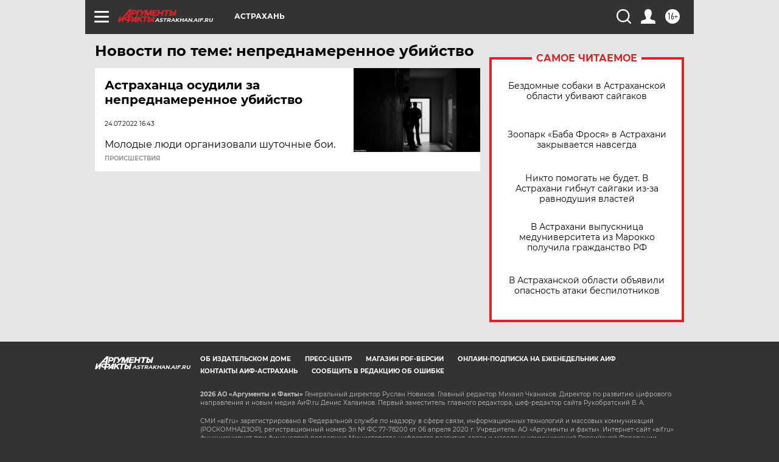

--- FILE ---
content_type: text/html
request_url: https://tns-counter.ru/nc01a**R%3Eundefined*aif_ru/ru/UTF-8/tmsec=aif_ru/864652512***
body_size: -74
content:
C23D741A697B6053X1769693267:C23D741A697B6053X1769693267